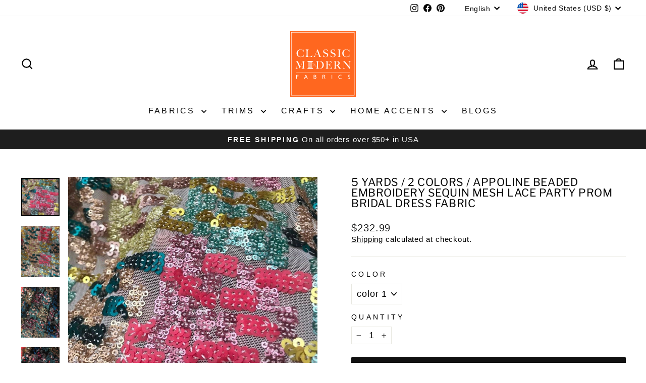

--- FILE ---
content_type: text/json
request_url: https://conf.config-security.com/model
body_size: 85
content:
{"title":"recommendation AI model (keras)","structure":"release_id=0x55:30:73:39:7c:27:4a:4e:6a:51:23:38:7b:7f:3f:6d:75:36:47:73:48:71:51:57:57:44:66:7b:3d;keras;ksv6cwklheixkcm3fbw12vln1rd1kx66fq6ugn1c6n4v18apsrghig71v29ha78n4z2lat20","weights":"../weights/55307339.h5","biases":"../biases/55307339.h5"}

--- FILE ---
content_type: image/svg+xml
request_url: https://classicmodernfabrics.com/cdn/shop/files/Classic_Modern_Fabrics_logo_3539bdd4-3468-4dc6-8825-2d2ec54ee9ba.svg?v=1680712534&width=130
body_size: 6679
content:
<?xml version="1.0" encoding="utf-8"?>
<!-- Generator: Adobe Illustrator 23.0.3, SVG Export Plug-In . SVG Version: 6.00 Build 0)  -->
<svg version="1.1" id="Layer_1" xmlns="http://www.w3.org/2000/svg" xmlns:xlink="http://www.w3.org/1999/xlink" x="0px" y="0px"
	 viewBox="0 0 512 512" style="enable-background:new 0 0 512 512;" xml:space="preserve">
<style type="text/css">
	.st0{fill:#FF671F;}
	.st1{fill:#FFFFFF;}
	.st2{clip-path:url(#SVGID_2_);fill:#FFFFFF;}
	.st3{clip-path:url(#SVGID_2_);fill:none;stroke:#FFFFFF;stroke-width:1.5;stroke-miterlimit:10;}
	.st4{clip-path:url(#SVGID_2_);fill:none;stroke:#FFFFFF;stroke-miterlimit:10;}
	.st5{clip-path:url(#SVGID_2_);fill:none;stroke:#FFFFFF;stroke-width:2.5;stroke-miterlimit:10;}
</style>
<rect class="st0" width="512" height="512"/>
<polygon class="st1" points="46.66,341.24 64.75,341.24 64.75,344.47 50.99,344.47 50.99,354.4 63.7,354.4 63.7,357.59 
	50.99,357.59 50.99,371.11 46.66,371.11 "/>
<g>
	<defs>
		<rect id="SVGID_1_" width="512" height="512"/>
	</defs>
	<clipPath id="SVGID_2_">
		<use xlink:href="#SVGID_1_"  style="overflow:visible;"/>
	</clipPath>
	<path class="st2" d="M116.65,361.71l-3.49,9.39h-4.49l11.41-29.87h5.23l11.46,29.87h-4.64l-3.59-9.39H116.65z M127.66,358.7
		l-3.29-8.6c-0.75-1.96-1.25-3.72-1.74-5.45h-0.1c-0.5,1.77-1.05,3.59-1.69,5.41l-3.29,8.64H127.66z"/>
	<path class="st2" d="M183.29,341.63c1.9-0.35,4.89-0.62,7.93-0.62c4.34,0,7.13,0.66,9.22,2.17c1.74,1.15,2.79,2.92,2.79,5.27
		c0,2.88-2.14,5.4-5.68,6.56v0.09c3.19,0.71,6.93,3.05,6.93,7.49c0,2.56-1.15,4.51-2.84,5.98c-2.34,1.9-6.13,2.79-11.61,2.79
		c-2.99,0-5.28-0.17-6.73-0.35V341.63z M187.62,353.86h3.94c4.58,0,7.27-2.12,7.27-5.01c0-3.5-2.99-4.88-7.38-4.88
		c-1.99,0-3.14,0.14-3.84,0.27V353.86z M187.62,368.18c0.85,0.13,2.1,0.18,3.64,0.18c4.48,0,8.62-1.46,8.62-5.8
		c0-4.08-3.94-5.76-8.67-5.76h-3.59V368.18z"/>
	<path class="st2" d="M252.31,341.63c2.19-0.4,5.33-0.62,8.32-0.62c4.64,0,7.62,0.75,9.72,2.43c1.69,1.33,2.64,3.37,2.64,5.67
		c0,3.94-2.79,6.56-6.33,7.62v0.14c2.59,0.79,4.14,2.92,4.93,6.02c1.1,4.17,1.9,7.05,2.59,8.2h-4.49c-0.55-0.85-1.3-3.41-2.24-7.14
		c-0.99-4.12-2.79-5.67-6.73-5.8h-4.09v12.94h-4.34V341.63z M256.64,355.24h4.44c4.63,0,7.58-2.26,7.58-5.67
		c0-3.85-3.14-5.54-7.73-5.58c-2.09,0-3.59,0.18-4.29,0.36V355.24z"/>
	<rect x="323.29" y="341.24" class="st2" width="4.34" height="29.87"/>
	<path class="st2" d="M400.7,370.13c-1.59,0.71-4.78,1.42-8.87,1.42c-9.47,0-16.59-5.32-16.59-15.11c0-9.35,7.13-15.69,17.54-15.69
		c4.18,0,6.83,0.8,7.98,1.33l-1.05,3.15c-1.64-0.71-3.99-1.24-6.78-1.24c-7.87,0-13.1,4.48-13.1,12.32
		c0,7.31,4.73,12.01,12.91,12.01c2.64,0,5.33-0.49,7.08-1.24L400.7,370.13z"/>
	<path class="st2" d="M449.7,366.41c1.94,1.06,4.79,1.95,7.77,1.95c4.43,0,7.03-2.08,7.03-5.1c0-2.79-1.79-4.39-6.33-5.94
		c-5.48-1.73-8.87-4.25-8.87-8.46c0-4.65,4.34-8.11,10.87-8.11c3.44,0,5.93,0.71,7.42,1.46l-1.19,3.15
		c-1.1-0.53-3.34-1.42-6.38-1.42c-4.59,0-6.33,2.44-6.33,4.48c0,2.79,2.05,4.17,6.68,5.76c5.68,1.95,8.57,4.39,8.57,8.77
		c0,4.61-3.84,8.6-11.76,8.6c-3.24,0-6.78-0.84-8.57-1.91L449.7,366.41z"/>
	<line class="st3" x1="47.75" y1="321.98" x2="467.39" y2="321.98"/>
	<path class="st2" d="M103.8,161.77c-0.69-2.59-1.71-5.02-3.08-7.29c-1.37-2.27-2.99-4.24-4.86-5.91c-1.87-1.67-3.98-3-6.32-3.97
		c-2.34-0.97-4.83-1.46-7.46-1.46c-3.63,0-6.87,0.84-9.72,2.51c-2.84,1.67-5.23,3.89-7.15,6.64c-1.92,2.76-3.4,5.87-4.42,9.36
		c-1.03,3.48-1.54,7.06-1.54,10.73c0,3.89,0.54,7.53,1.62,10.93c1.08,3.4,2.62,6.36,4.62,8.87c2,2.51,4.42,4.5,7.27,5.95
		c2.84,1.46,6,2.19,9.48,2.19c2.74,0,5.3-0.51,7.7-1.54c2.4-1.02,4.53-2.38,6.4-4.05c1.87-1.67,3.45-3.61,4.74-5.79
		c1.29-2.19,2.17-4.44,2.65-6.76h0.95l-0.24,17.82h-0.95c-0.63-0.92-1.29-1.76-1.98-2.51c-0.68-0.75-1.16-1.13-1.42-1.13
		c-0.11,0-0.58,0.28-1.42,0.85c-0.84,0.57-2.05,1.19-3.63,1.86c-1.58,0.68-3.5,1.27-5.76,1.78c-2.26,0.51-4.87,0.77-7.82,0.77
		c-4.9,0-9.32-0.71-13.27-2.15c-3.95-1.43-7.31-3.46-10.07-6.08c-2.76-2.62-4.89-5.75-6.36-9.39c-1.48-3.64-2.21-7.66-2.21-12.03
		c0-0.97,0.06-2.08,0.19-3.32c0.13-1.24,0.37-2.56,0.71-3.97c0.34-1.4,0.81-2.88,1.42-4.41c0.6-1.54,1.38-3.09,2.33-4.66
		c1.11-1.83,2.48-3.59,4.11-5.26c1.63-1.67,3.55-3.14,5.76-4.41c2.21-1.27,4.71-2.28,7.5-3.04c2.79-0.76,5.92-1.13,9.4-1.13
		c3.16,0,5.92,0.3,8.29,0.89c2.37,0.59,4.34,1.24,5.92,1.94c1.58,0.7,2.79,1.35,3.63,1.94c0.84,0.6,1.32,0.89,1.42,0.89
		c0.1,0,0.3-0.12,0.59-0.36c0.29-0.25,0.6-0.54,0.95-0.89c0.34-0.35,0.7-0.75,1.07-1.21c0.37-0.46,0.71-0.93,1.03-1.42h0.87v18.14
		L103.8,161.77z"/>
	<path class="st2" d="M460.77,161.77c-0.68-2.59-1.71-5.02-3.08-7.29c-1.37-2.27-2.99-4.24-4.86-5.91c-1.87-1.67-3.98-3-6.32-3.97
		c-2.35-0.97-4.84-1.46-7.47-1.46c-3.63,0-6.87,0.84-9.71,2.51c-2.84,1.67-5.23,3.89-7.15,6.64c-1.92,2.76-3.4,5.87-4.42,9.36
		c-1.03,3.48-1.54,7.06-1.54,10.73c0,3.89,0.54,7.53,1.62,10.93c1.08,3.4,2.62,6.36,4.62,8.87c2,2.51,4.42,4.5,7.26,5.95
		c2.84,1.46,6,2.19,9.48,2.19c2.73,0,5.3-0.51,7.7-1.54c2.39-1.02,4.52-2.38,6.4-4.05c1.87-1.67,3.45-3.61,4.74-5.79
		c1.29-2.19,2.17-4.44,2.65-6.76h0.95l-0.24,17.82h-0.95c-0.63-0.92-1.29-1.76-1.97-2.51c-0.69-0.75-1.16-1.13-1.42-1.13
		c-0.11,0-0.58,0.28-1.42,0.85c-0.85,0.57-2.06,1.19-3.64,1.86c-1.58,0.68-3.5,1.27-5.77,1.78c-2.26,0.51-4.87,0.77-7.82,0.77
		c-4.9,0-9.32-0.71-13.27-2.15c-3.95-1.43-7.3-3.46-10.07-6.08c-2.76-2.62-4.88-5.75-6.36-9.39c-1.47-3.64-2.21-7.66-2.21-12.03
		c0-0.97,0.06-2.08,0.2-3.32c0.13-1.24,0.37-2.56,0.71-3.97c0.34-1.4,0.81-2.88,1.42-4.41c0.61-1.54,1.38-3.09,2.33-4.66
		c1.11-1.83,2.48-3.59,4.11-5.26c1.64-1.67,3.56-3.14,5.77-4.41c2.21-1.27,4.71-2.28,7.5-3.04c2.79-0.76,5.92-1.13,9.4-1.13
		c3.16,0,5.92,0.3,8.29,0.89c2.37,0.59,4.34,1.24,5.93,1.94c1.58,0.7,2.79,1.35,3.63,1.94c0.84,0.6,1.32,0.89,1.42,0.89
		c0.11,0,0.3-0.12,0.59-0.36c0.29-0.25,0.61-0.54,0.95-0.89c0.34-0.35,0.7-0.75,1.07-1.21c0.37-0.46,0.71-0.93,1.03-1.42h0.87v18.14
		L460.77,161.77z"/>
	<path class="st2" d="M169.76,201.3h-50.7v-0.81c1.31-0.21,2.62-0.57,3.91-1.05c1.29-0.49,2.3-1.16,3.04-2.03
		c0.26-0.32,0.49-0.8,0.67-1.42c0.18-0.62,0.33-1.34,0.43-2.15c0.11-0.81,0.2-1.66,0.28-2.55c0.08-0.89,0.12-1.76,0.12-2.63
		c0-0.75,0.01-1.78,0.04-3.08c0.02-1.3,0.05-2.72,0.08-4.25c0.03-1.54,0.04-3.12,0.04-4.74v-4.7v-15.72v-2.83
		c0-0.97-0.04-1.87-0.12-2.71c-0.08-0.84-0.2-1.58-0.36-2.23c-0.16-0.65-0.39-1.16-0.71-1.54c-0.74-0.92-1.73-1.62-2.96-2.1
		c-1.24-0.48-2.54-0.81-3.91-0.97v-0.81h25.19v0.81c-0.68,0.11-1.5,0.27-2.45,0.49c-0.95,0.21-1.84,0.57-2.69,1.05
		c-0.84,0.49-1.57,1.18-2.17,2.07c-0.6,0.89-0.93,2.07-0.99,3.52c-0.05,1.89-0.09,3.62-0.12,5.19c-0.03,1.57-0.05,3.11-0.08,4.62
		c-0.03,1.51-0.04,3.08-0.04,4.7v5.43v5.02v4.29c0,1.41,0.01,2.85,0.04,4.34c0.03,1.49,0.04,3.15,0.04,4.98
		c0.05,1.73,0.12,3.38,0.2,4.94c0.08,1.57,0.35,2.73,0.83,3.48c0.21,0.27,0.63,0.54,1.26,0.81c0.63,0.27,1.39,0.49,2.29,0.69
		c0.89,0.19,1.87,0.35,2.92,0.49c1.05,0.14,2.1,0.2,3.16,0.2c0.42,0,1.09-0.01,2.01-0.04c0.92-0.02,1.94-0.08,3.04-0.16
		c1.11-0.08,2.24-0.2,3.4-0.36c1.16-0.16,2.19-0.38,3.08-0.65c2.11-0.59,3.86-1.38,5.25-2.35c1.39-0.97,2.59-2.09,3.59-3.36
		c1-1.27,1.84-2.65,2.53-4.13c0.68-1.48,1.34-3.04,1.97-4.66l0.79,0.24L169.76,201.3z"/>
	<path class="st2" d="M219.71,201.3v-0.81c0.16,0,0.54-0.06,1.15-0.16c0.6-0.11,1.23-0.3,1.89-0.57c0.66-0.27,1.24-0.65,1.74-1.13
		c0.5-0.49,0.75-1.1,0.75-1.87c0-0.48-0.15-1.28-0.44-2.39c-0.29-1.11-0.7-2.45-1.22-4.05c-0.53-1.59-1.13-3.36-1.82-5.3
		c-0.69-1.94-1.42-3.97-2.21-6.08h-21.01c-0.79,2.05-1.55,4.01-2.29,5.88c-0.74,1.86-1.47,3.74-2.21,5.63
		c-1.1,2.92-1.66,4.97-1.66,6.16c0,0.7,0.21,1.28,0.63,1.74c0.42,0.46,0.96,0.84,1.62,1.13c0.66,0.3,1.37,0.51,2.13,0.65
		c0.76,0.14,1.49,0.26,2.17,0.37v0.81h-16.82v-0.89c1.37-0.16,2.54-0.54,3.51-1.13c0.97-0.59,1.54-1,1.7-1.21
		c0.37-0.38,0.97-1.27,1.82-2.67c0.84-1.4,1.87-3.48,3.08-6.24c1.11-2.54,2.34-5.43,3.71-8.66c1.37-3.24,2.78-6.58,4.23-10
		c1.45-3.43,2.88-6.89,4.3-10.37c1.42-3.48,2.77-6.74,4.03-9.76l-0.79-1.78c0.95-0.43,1.8-0.94,2.57-1.54
		c0.76-0.59,1.43-1.21,2.01-1.86c0.58-0.65,1.07-1.27,1.46-1.87c0.39-0.59,0.7-1.08,0.91-1.46h0.63c1.63,4.48,3.18,8.74,4.66,12.76
		c1.47,4.03,2.88,7.9,4.22,11.62c1.34,3.73,2.65,7.33,3.91,10.82c1.26,3.48,2.53,6.92,3.79,10.33c0.58,1.67,1.12,3.07,1.62,4.17
		c0.5,1.11,1.07,2.36,1.7,3.77c0.1,0.22,0.34,0.59,0.71,1.13c0.37,0.54,0.86,1.09,1.46,1.66c0.61,0.57,1.36,1.07,2.25,1.5
		c0.89,0.43,1.95,0.68,3.16,0.73v0.97H219.71z M209.36,152.21c-0.32,0.7-0.78,1.81-1.38,3.32c-0.61,1.51-1.36,3.35-2.25,5.51
		c-0.9,2.16-1.88,4.61-2.96,7.34c-1.08,2.73-2.25,5.68-3.52,8.87h19.67c-0.9-2.43-1.81-4.86-2.73-7.29
		c-0.92-2.43-1.82-4.76-2.69-7.01c-0.87-2.24-1.66-4.29-2.37-6.15C210.43,154.93,209.84,153.4,209.36,152.21"/>
	<path class="st2" d="M295.13,192.31c-1.03,2.06-2.45,3.81-4.27,5.27c-1.82,1.46-3.99,2.54-6.52,3.24c-2.52,0.7-5.29,1.05-8.29,1.05
		c-2.58,0-4.79-0.16-6.63-0.49c-1.84-0.32-3.37-0.71-4.58-1.17c-1.21-0.46-2.12-0.88-2.72-1.26c-0.61-0.38-0.99-0.57-1.15-0.57
		c-0.16,0-0.5,0.32-1.03,0.97c-0.53,0.65-1,1.27-1.42,1.86h-0.71l-0.24-16.12h0.79c0.47,1.46,1.08,2.88,1.82,4.25
		c0.74,1.38,1.54,2.67,2.41,3.89c0.87,1.22,1.79,2.28,2.77,3.2c0.97,0.92,1.91,1.62,2.8,2.11c0.89,0.48,2.08,0.97,3.55,1.46
		c1.47,0.48,2.9,0.73,4.27,0.73c3.89,0,7.05-1.1,9.48-3.28c2.42-2.19,3.63-5.14,3.63-8.87c0-1.51-0.24-2.83-0.71-3.97
		c-0.47-1.13-1.12-2.12-1.93-2.95c-0.82-0.84-1.78-1.56-2.88-2.15c-1.11-0.59-2.29-1.14-3.56-1.62c-1.26-0.49-2.37-0.89-3.31-1.21
		c-0.95-0.32-1.83-0.64-2.65-0.93c-0.82-0.3-1.66-0.59-2.53-0.89c-0.87-0.3-1.91-0.69-3.12-1.17c-1.37-0.54-2.68-1.28-3.95-2.23
		c-1.26-0.94-2.37-2.05-3.31-3.32c-0.95-1.26-1.71-2.67-2.29-4.21c-0.58-1.54-0.87-3.17-0.87-4.9c0-2.92,0.52-5.43,1.56-7.53
		c1.04-2.11,2.43-3.86,4.18-5.27c1.75-1.4,3.77-2.44,6.06-3.12c2.29-0.67,4.7-1.01,7.23-1.01c2.37,0,4.4,0.2,6.08,0.61
		c1.68,0.41,3.07,0.85,4.15,1.34c1.08,0.49,1.89,0.93,2.45,1.34c0.55,0.4,0.86,0.61,0.91,0.61c0.16,0,0.48-0.32,0.99-0.97
		c0.5-0.65,0.96-1.3,1.38-1.94h0.87v14.98h-0.87c-0.63-1.78-1.45-3.55-2.45-5.3c-1-1.75-2.16-3.32-3.48-4.7
		c-1.32-1.38-2.82-2.5-4.5-3.36c-1.68-0.86-3.55-1.3-5.6-1.3c-1.63,0-3.18,0.24-4.62,0.73c-1.45,0.49-2.71,1.21-3.79,2.19
		c-1.08,0.97-1.92,2.17-2.53,3.6c-0.61,1.43-0.91,3.07-0.91,4.9c0,2.86,0.84,5.15,2.52,6.88c1.68,1.73,3.86,3.11,6.54,4.13
		c1.05,0.43,2.03,0.81,2.95,1.14c0.92,0.32,1.82,0.63,2.72,0.93c0.89,0.3,1.8,0.61,2.72,0.93c0.92,0.32,1.88,0.67,2.88,1.05
		c3.58,1.35,6.34,3.31,8.31,5.87c1.97,2.56,2.95,5.76,2.95,9.6C296.67,187.93,296.15,190.26,295.13,192.31"/>
	<path class="st2" d="M352.2,192.31c-1.03,2.06-2.45,3.81-4.27,5.27c-1.82,1.46-3.99,2.54-6.52,3.24c-2.53,0.7-5.29,1.05-8.29,1.05
		c-2.58,0-4.79-0.16-6.63-0.49c-1.84-0.32-3.37-0.71-4.58-1.17c-1.21-0.46-2.12-0.88-2.72-1.26c-0.6-0.38-0.99-0.57-1.14-0.57
		s-0.5,0.32-1.03,0.97c-0.53,0.65-1,1.27-1.42,1.86h-0.71l-0.24-16.12h0.79c0.48,1.46,1.08,2.88,1.82,4.25
		c0.73,1.38,1.54,2.67,2.41,3.89c0.87,1.22,1.79,2.28,2.76,3.2c0.97,0.92,1.91,1.62,2.81,2.11c0.9,0.48,2.08,0.97,3.55,1.46
		c1.47,0.48,2.9,0.73,4.26,0.73c3.9,0,7.06-1.1,9.48-3.28c2.42-2.19,3.63-5.14,3.63-8.87c0-1.51-0.24-2.83-0.71-3.97
		c-0.47-1.13-1.12-2.12-1.94-2.95c-0.82-0.84-1.78-1.56-2.88-2.15c-1.11-0.59-2.29-1.14-3.56-1.62c-1.26-0.49-2.37-0.89-3.31-1.21
		c-0.95-0.32-1.83-0.64-2.65-0.93c-0.82-0.3-1.66-0.59-2.53-0.89c-0.87-0.3-1.91-0.69-3.12-1.17c-1.37-0.54-2.69-1.28-3.95-2.23
		c-1.26-0.94-2.37-2.05-3.31-3.32c-0.95-1.26-1.71-2.67-2.29-4.21c-0.58-1.54-0.87-3.17-0.87-4.9c0-2.92,0.52-5.43,1.56-7.53
		c1.04-2.11,2.44-3.86,4.19-5.27c1.75-1.4,3.77-2.44,6.06-3.12c2.29-0.67,4.7-1.01,7.23-1.01c2.37,0,4.4,0.2,6.08,0.61
		c1.68,0.41,3.07,0.85,4.15,1.34c1.08,0.49,1.9,0.93,2.45,1.34c0.55,0.4,0.86,0.61,0.91,0.61c0.16,0,0.49-0.32,0.99-0.97
		c0.5-0.65,0.96-1.3,1.38-1.94h0.87v14.98h-0.87c-0.63-1.78-1.45-3.55-2.45-5.3c-1-1.75-2.16-3.32-3.48-4.7
		c-1.32-1.38-2.82-2.5-4.5-3.36c-1.69-0.86-3.56-1.3-5.6-1.3c-1.64,0-3.18,0.24-4.62,0.73c-1.45,0.49-2.71,1.21-3.79,2.19
		c-1.08,0.97-1.92,2.17-2.53,3.6c-0.61,1.43-0.91,3.07-0.91,4.9c0,2.86,0.84,5.15,2.52,6.88c1.68,1.73,3.86,3.11,6.54,4.13
		c1.05,0.43,2.03,0.81,2.96,1.14c0.92,0.32,1.82,0.63,2.72,0.93c0.89,0.3,1.8,0.61,2.72,0.93c0.92,0.32,1.88,0.67,2.87,1.05
		c3.57,1.35,6.34,3.31,8.31,5.87c1.97,2.56,2.95,5.76,2.95,9.6C353.73,187.93,353.22,190.26,352.2,192.31"/>
	<path class="st2" d="M370.37,201.3v-0.81c1.32-0.21,2.54-0.57,3.68-1.05c1.13-0.49,2.09-1.19,2.88-2.11
		c0.27-0.33,0.46-0.78,0.59-1.38c0.13-0.59,0.24-1.29,0.32-2.11c0.08-0.81,0.13-1.66,0.16-2.55c0.03-0.89,0.04-1.76,0.04-2.63
		c0-0.75,0.01-1.78,0.04-3.08c0.03-1.3,0.05-2.72,0.08-4.25c0.03-1.54,0.04-3.12,0.04-4.74v-4.7V156.1v-2.92
		c0-0.97-0.04-1.87-0.12-2.71c-0.08-0.84-0.19-1.59-0.36-2.27c-0.16-0.67-0.39-1.2-0.71-1.58c-0.74-0.92-1.65-1.58-2.73-1.99
		c-1.08-0.4-2.3-0.69-3.67-0.85v-0.81h23.61v0.81c-1.11,0.16-2.29,0.46-3.55,0.89c-1.26,0.43-2.24,1.3-2.92,2.59
		c-0.47,0.92-0.72,2.08-0.75,3.48c-0.03,1.41-0.06,2.73-0.11,3.97c0,1.35-0.01,2.68-0.04,4.01c-0.02,1.33-0.04,2.66-0.04,4.01v4.21
		v4.61v18.31c0,1.57,0.03,3.08,0.08,4.53c0.05,1.46,0.29,2.49,0.71,3.08c0.63,0.92,1.63,1.62,3.01,2.1
		c1.36,0.49,2.61,0.79,3.71,0.89v0.81H370.37z"/>
	<path class="st2" d="M88.05,292.56v-0.89c2.26-0.11,4.16-0.59,5.68-1.45c1.53-0.87,2.55-1.87,3.08-3c0.31-0.7,0.55-1.58,0.71-2.63
		c0.16-1.06,0.26-2.12,0.32-3.2c0.11-3.56,0.16-6.96,0.16-10.2v-10.05v-22.92c-1.74,3.99-3.33,7.67-4.78,11.01
		c-1.45,3.35-2.88,6.61-4.31,9.8c-1.42,3.19-2.85,6.44-4.3,9.76c-1.45,3.32-3.04,6.98-4.78,10.97c-0.26,0.54-0.63,1.39-1.1,2.55
		c-0.48,1.16-0.95,2.35-1.42,3.57c-0.48,1.21-0.92,2.32-1.34,3.32c-0.42,1-0.68,1.66-0.79,1.98H74.7
		c-1.69-3.99-3.36-7.96-5.01-11.91c-1.66-3.94-3.28-7.73-4.86-11.38c-1.58-3.64-3.06-7.06-4.43-10.25c-1.37-3.18-2.6-6.02-3.71-8.5
		c-1.1-2.49-2.01-4.56-2.72-6.24c-0.71-1.67-1.2-2.81-1.46-3.4c0,3.56-0.01,6.71-0.04,9.44c-0.02,2.73-0.05,5.43-0.08,8.1
		c-0.03,2.67-0.04,5.5-0.04,8.47v10.37c0,2.54,0.08,4.73,0.24,6.6c0.16,1.86,0.55,3.43,1.18,4.7c0.63,1.27,1.59,2.27,2.89,3
		c1.29,0.73,3.06,1.26,5.32,1.57v0.81H41.37v-0.81c1.84-0.37,3.34-0.93,4.5-1.66c1.16-0.73,2.08-1.74,2.77-3.03
		c0.68-1.3,1.18-2.9,1.5-4.82c0.31-1.92,0.5-4.25,0.55-7.01c0.11-2.32,0.18-5.06,0.24-8.22c0.05-3.16,0.08-6.55,0.08-10.16v-3.96
		v-3.08v-3.16c0-1.08-0.03-2.4-0.08-3.97c-0.05-1.51-0.37-2.74-0.95-3.69c-0.58-0.94-1.26-1.69-2.05-2.23
		c-0.79-0.54-1.63-0.93-2.53-1.18c-0.9-0.24-1.66-0.42-2.29-0.53v-0.81h16.82l18.87,44.06c2.32-5.13,4.58-10.23,6.79-15.31
		c2.21-5.07,4.2-9.67,5.96-13.77c1.76-4.1,3.21-7.52,4.34-10.25c1.13-2.73,1.78-4.31,1.93-4.74h16.82v0.81
		c-2.16,0.05-3.8,0.51-4.94,1.38c-1.13,0.86-1.91,1.89-2.33,3.08c-0.32,0.92-0.53,2.35-0.63,4.29c-0.11,1.95-0.19,3.86-0.24,5.75
		c-0.06,2.59-0.08,5.1-0.08,7.53v7.37v8.75c0,2.86,0.02,5.88,0.08,9.07c0,1.03,0.07,2.06,0.2,3.12c0.13,1.05,0.35,1.87,0.67,2.47
		c0.05,0.11,0.25,0.36,0.59,0.77c0.34,0.4,0.83,0.84,1.46,1.3c0.63,0.46,1.42,0.86,2.37,1.21c0.94,0.35,2.05,0.55,3.32,0.6v0.81
		H88.05z"/>
	<path class="st2" d="M260.49,273.28c-0.95,3.08-2.24,5.73-3.87,7.94c-1.63,2.22-3.53,4.05-5.69,5.51
		c-2.16,1.46-4.45,2.62-6.87,3.49c-2.42,0.86-4.92,1.47-7.51,1.82c-2.58,0.35-5.08,0.53-7.5,0.53h-28.83v-0.81
		c1.31-0.16,2.59-0.51,3.83-1.05c1.23-0.54,2.17-1.19,2.81-1.95c0.26-0.27,0.46-0.73,0.59-1.38c0.13-0.65,0.25-1.38,0.36-2.19
		c0.1-0.81,0.18-1.67,0.23-2.59c0.05-0.92,0.08-1.81,0.08-2.67c0-0.75,0.01-1.78,0.04-3.08c0.02-1.3,0.05-2.71,0.08-4.25
		c0.02-1.54,0.04-3.12,0.04-4.74v-4.7v-15.79v-2.92c0-0.97-0.04-1.88-0.12-2.71c-0.08-0.84-0.2-1.59-0.35-2.27
		c-0.16-0.67-0.4-1.2-0.71-1.58c-0.79-0.97-1.74-1.65-2.84-2.02c-1.11-0.38-2.35-0.65-3.71-0.81v-0.81c2.21,0,5.4-0.01,9.56-0.04
		s9.19-0.04,15.09-0.04h5.05c1.74,0,3.47,0.08,5.21,0.24c1.74,0.16,3.48,0.43,5.21,0.81c1.74,0.38,3.45,0.94,5.13,1.7
		c2.21,0.97,4.29,2.22,6.24,3.72c1.95,1.51,3.65,3.31,5.09,5.39c1.45,2.08,2.61,4.48,3.48,7.21c0.87,2.72,1.3,5.84,1.3,9.35
		C261.92,266.64,261.44,270.2,260.49,273.28 M250.78,253.6c-0.95-2.97-2.27-5.65-3.95-8.06c-1.69-2.4-3.68-4.44-6-6.11
		c-2.32-1.67-4.85-2.75-7.58-3.24c-1.05-0.21-2.21-0.39-3.48-0.52c-1.26-0.14-2.81-0.21-4.66-0.21c-0.63,0-1.32,0.02-2.05,0.04
		c-0.74,0.03-1.46,0.08-2.17,0.17c-0.71,0.08-1.37,0.15-1.97,0.2c-0.61,0.05-1.09,0.14-1.46,0.24c-0.26,2.65-0.42,6.29-0.47,10.94
		c-0.05,4.64-0.08,10.18-0.08,16.6v9.48c0,2.81,0.02,5.1,0.08,6.88c0,0.76,0.04,1.58,0.12,2.47c0.08,0.89,0.17,1.76,0.28,2.59
		c0.1,0.84,0.28,1.59,0.51,2.27c0.24,0.67,0.51,1.18,0.83,1.5c1.06,1.08,2.38,1.77,3.99,2.06c1.61,0.3,3.12,0.45,4.54,0.45
		c1.32,0,2.67-0.07,4.07-0.2c1.4-0.14,2.7-0.39,3.91-0.77c5.69-1.67,9.94-4.92,12.76-9.76c2.82-4.83,4.22-10.79,4.22-17.86
		C252.2,259.62,251.73,256.57,250.78,253.6"/>
	<path class="st2" d="M323.62,292.56h-48.34v-0.81c1.32-0.21,2.54-0.56,3.68-1.04c1.13-0.49,2.06-1.17,2.8-2.03
		c0.26-0.33,0.48-0.8,0.63-1.42c0.16-0.62,0.3-1.34,0.43-2.15c0.13-0.81,0.22-1.66,0.28-2.55c0.05-0.89,0.08-1.77,0.08-2.63
		c0-0.75,0.01-1.78,0.04-3.08c0.02-1.3,0.05-2.71,0.08-4.25c0.02-1.54,0.04-3.12,0.04-4.74v-4.7v-15.79c0-0.97-0.02-1.97-0.04-3
		c-0.03-1.03-0.08-2-0.16-2.92c-0.08-0.92-0.21-1.74-0.39-2.47c-0.19-0.73-0.43-1.26-0.75-1.58c-0.79-0.86-1.63-1.42-2.53-1.66
		c-0.89-0.25-2.05-0.47-3.47-0.69v-0.81h43.6l5.37,13.36l-0.79,0.41c-4.27-5.45-8.27-9.12-12.01-11.01
		c-0.89-0.43-2.56-0.81-4.97-1.14c-2.43-0.33-5.37-0.49-8.85-0.49c-1.11,0-2.25,0.04-3.43,0.12c-1.19,0.08-2.04,0.18-2.57,0.28
		c-0.11,0.87-0.2,2.65-0.28,5.35c-0.08,2.7-0.12,5.83-0.12,9.4v5.18c0,1.4,0.01,2.55,0.04,3.45c0.03,0.89,0.04,1.58,0.04,2.06v0.89
		h1.58c0.79,0,1.7-0.03,2.73-0.08c1.02-0.05,2.05-0.12,3.08-0.2c1.03-0.08,1.88-0.2,2.57-0.36c1.58-0.38,2.9-0.9,3.95-1.54
		c1.05-0.65,1.91-1.43,2.57-2.35c0.66-0.92,1.18-1.98,1.58-3.2c0.39-1.22,0.75-2.58,1.07-4.09h0.95v25.51h-0.95
		c-0.42-1.73-1.07-3.5-1.94-5.34c-0.87-1.84-1.78-3.22-2.72-4.13c-0.84-0.75-1.85-1.38-3.04-1.86c-1.18-0.48-2.57-0.78-4.15-0.89
		c-0.79-0.06-1.45-0.09-1.97-0.12c-0.53-0.03-1.05-0.04-1.58-0.04h-1.58h-2.05c-0.11,0.76-0.16,1.87-0.16,3.32v4.54v2.43v2.76
		c0,0.86,0.01,1.69,0.04,2.47c0.03,0.78,0.04,1.45,0.04,1.99c0.05,1.73,0.14,3.36,0.28,4.9c0.13,1.54,0.43,2.69,0.91,3.45
		c0.47,0.76,1.61,1.29,3.39,1.62c1.79,0.32,3.74,0.49,5.85,0.49c0.89,0,2.04-0.03,3.44-0.08c1.39-0.05,2.85-0.19,4.38-0.4
		c1.68-0.21,3.24-0.64,4.66-1.26c1.42-0.62,2.79-1.5,4.1-2.63c1.32-1.14,2.59-2.52,3.83-4.17c1.24-1.64,2.51-3.63,3.83-5.95
		l0.87,0.24L323.62,292.56z"/>
	<path class="st2" d="M382.71,292.56c-0.47-0.49-0.82-0.85-1.03-1.09c-0.21-0.24-0.45-0.53-0.71-0.85c-0.26-0.32-0.59-0.8-0.98-1.41
		c-0.4-0.62-1.02-1.55-1.86-2.8c-1-1.51-1.88-2.88-2.64-4.09c-0.77-1.21-1.54-2.42-2.33-3.6c-0.79-1.19-1.65-2.39-2.57-3.6
		c-0.92-1.22-2.01-2.58-3.28-4.09c-1.05-1.24-2.2-2.4-3.43-3.49c-1.24-1.08-2.54-1.76-3.91-2.02c-1-0.21-1.77-0.33-2.29-0.33
		c-0.47,0-1.08-0.03-1.82-0.08v9.15c0,2.59,0.03,4.78,0.08,6.56c0.05,1.73,0.1,3.21,0.16,4.45c0.05,1.24,0.34,2.27,0.87,3.08
		c0.42,0.71,1.24,1.42,2.45,2.15c1.21,0.73,2.9,1.15,5.05,1.25v0.81h-25.27v-0.81c1.32-0.21,2.58-0.53,3.8-0.97
		c1.21-0.43,2.15-1.08,2.84-1.94c0.27-0.32,0.48-0.81,0.63-1.46c0.16-0.65,0.28-1.38,0.35-2.19c0.08-0.81,0.15-1.67,0.2-2.59
		c0.05-0.92,0.08-1.81,0.08-2.67c0-0.75,0.01-1.78,0.04-3.08c0.03-1.3,0.05-2.71,0.08-4.25c0.02-1.54,0.04-3.12,0.04-4.74v-4.7
		v-15.79c0-0.97-0.02-1.95-0.04-2.96c-0.02-1-0.08-1.94-0.16-2.83c-0.08-0.89-0.21-1.7-0.39-2.43c-0.18-0.73-0.43-1.25-0.75-1.58
		c-0.79-0.86-1.67-1.44-2.65-1.74c-0.97-0.29-2.17-0.55-3.59-0.77v-0.81h3.24c1.79,0,3.82-0.02,6.08-0.04
		c2.26-0.03,4.53-0.04,6.79-0.04h5.53c3.52,0,6.66,0.11,9.4,0.33c2.73,0.21,5.24,0.95,7.5,2.19c2.32,1.24,4.18,2.93,5.61,5.06
		c1.42,2.13,2.13,4.82,2.13,8.06c0,1.99-0.36,3.79-1.06,5.38c-0.71,1.6-1.66,3-2.85,4.21c-1.18,1.22-2.56,2.26-4.14,3.12
		c-1.58,0.86-3.24,1.59-4.98,2.19v0.24c0.89,0.48,1.77,1.19,2.61,2.11c0.84,0.92,1.66,1.94,2.45,3.08c1.37,2.06,2.86,4.27,4.46,6.64
		c1.61,2.38,3.04,4.48,4.3,6.31c1.95,2.81,3.84,4.86,5.69,6.16c1.84,1.29,4,2.13,6.48,2.5v0.81H382.71z M374.89,242.1
		c-1.32-2.11-3.24-3.78-5.76-5.03c-1.27-0.59-2.59-1.02-3.99-1.3c-1.4-0.27-2.86-0.4-4.39-0.4c-1.1,0-2,0.03-2.68,0.08
		c-0.69,0.06-1.22,0.11-1.58,0.16c-0.05,0.32-0.11,0.61-0.16,0.85c-0.05,0.24-0.09,0.55-0.12,0.93c-0.02,0.38-0.05,0.91-0.08,1.58
		c-0.03,0.67-0.07,1.63-0.12,2.88c-0.05,1.89-0.09,4.02-0.12,6.4c-0.03,2.38-0.04,4.67-0.04,6.88v5.83v3.08
		c2.16,0,4.17-0.09,6.04-0.28c1.87-0.19,3.67-0.58,5.41-1.17c1.69-0.54,3.13-1.27,4.35-2.19c1.21-0.92,2.2-1.96,2.96-3.12
		c0.76-1.16,1.33-2.42,1.7-3.77c0.37-1.35,0.55-2.75,0.55-4.21C376.86,246.61,376.2,244.2,374.89,242.1"/>
	<path class="st2" d="M469.07,236.59c-1.18,0.75-2.09,1.91-2.73,3.49c-0.37,0.8-0.6,2.3-0.71,4.49c-0.11,2.19-0.21,4.53-0.32,7.01
		c-0.11,2.32-0.2,5.06-0.28,8.22c-0.08,3.16-0.12,6.55-0.12,10.16v5.19c0,1.89,0.01,3.82,0.04,5.79c0.03,1.97,0.04,3.93,0.04,5.87
		v5.26c0,0.22-0.07,0.39-0.2,0.53c-0.13,0.13-0.33,0.2-0.59,0.2c-0.42,0-0.89-0.27-1.42-0.81c-4.48-5.29-8.56-10.15-12.24-14.58
		c-3.69-4.43-7.2-8.66-10.55-12.68c-3.34-4.02-6.62-7.95-9.83-11.78c-3.21-3.84-6.61-7.8-10.19-11.91v34.18
		c0,2.76,0.07,5.24,0.2,7.45c0.13,2.21,0.46,3.86,0.98,4.94c0.58,1.24,1.49,2.17,2.73,2.79c1.24,0.62,2.94,1.07,5.09,1.33v0.81
		h-19.43v-0.81c1.26-0.16,2.53-0.49,3.79-1.01c1.27-0.51,2.27-1.36,3-2.55c0.74-1.13,1.21-2.8,1.42-5.02
		c0.21-2.21,0.37-4.86,0.47-7.94c0.11-2.32,0.18-5.06,0.24-8.22c0.05-3.16,0.08-6.55,0.08-10.16v-3.89v-3v-2.99
		c0-1.08-0.03-2.4-0.08-3.97c-0.16-1.57-0.53-2.85-1.1-3.85c-0.58-1-1.26-1.78-2.06-2.35c-0.79-0.56-1.65-0.97-2.57-1.21
		c-0.92-0.24-1.8-0.42-2.64-0.53v-0.81h16.03l37.44,44.87v-27.54c0-2.16-0.03-4.23-0.08-6.19c-0.05-1.97-0.29-3.53-0.71-4.66
		c-0.52-1.51-1.46-2.74-2.8-3.69c-1.34-0.94-3.28-1.6-5.81-1.98v-0.81h19.59v0.81C471.82,235.32,470.25,235.84,469.07,236.59"/>
	<path class="st2" d="M178,233.32h-42.94c-0.14,0-0.25,0.13-0.25,0.3v4.71c0,0.17,0.11,0.3,0.25,0.3h3.11l2.93,2.87
		c0,0.14,0.11,0.26,0.25,0.26h30.35c0.14,0,0.25-0.11,0.25-0.26l2.94-2.87H178c0.14,0,0.25-0.13,0.25-0.3v-4.71
		C178.25,233.46,178.14,233.32,178,233.32"/>
	<path class="st2" d="M135.06,293.32H178c0.14,0,0.25-0.13,0.25-0.3v-4.71c0-0.17-0.11-0.3-0.25-0.3h-3.11l-2.94-2.87
		c0-0.14-0.11-0.26-0.25-0.26h-30.35c-0.14,0-0.25,0.12-0.25,0.26l-2.93,2.87h-3.11c-0.14,0-0.25,0.14-0.25,0.3v4.71
		C134.81,293.18,134.92,293.32,135.06,293.32"/>
	<polygon class="st2" points="171.1,244.27 171.1,242.94 141.96,253.67 141.96,254.99 	"/>
	<polygon class="st2" points="141.96,257.9 171.1,247.18 171.1,245.85 141.96,256.57 	"/>
	<polygon class="st2" points="141.96,260.81 171.1,250.08 171.1,248.75 141.96,259.48 	"/>
	<polygon class="st2" points="141.96,263.72 171.1,253 171.1,251.66 141.96,262.39 	"/>
	<polygon class="st2" points="141.96,266.62 171.1,255.9 171.1,254.57 141.96,265.29 	"/>
	<polygon class="st2" points="141.96,269.53 171.1,258.8 171.1,257.48 141.96,268.2 	"/>
	<polygon class="st2" points="141.96,272.44 171.1,261.71 171.1,260.38 141.96,271.11 	"/>
	<polygon class="st2" points="141.96,275.34 171.1,264.62 171.1,263.3 141.96,274.02 	"/>
	<polygon class="st2" points="141.96,278.25 171.1,267.53 171.1,266.2 141.96,276.92 	"/>
	<polygon class="st2" points="141.96,281.16 171.1,270.44 171.1,269.1 141.96,279.83 	"/>
	<polygon class="st2" points="141.96,282.74 141.96,284.07 171.1,273.34 171.1,272.01 	"/>
	<polygon class="st2" points="171.1,243.45 167.54,242.24 163.73,242.24 169.85,244.33 171.1,243.88 	"/>
	<polygon class="st2" points="159.21,242.24 155.41,242.24 165.78,245.78 167.64,245.11 	"/>
	<polygon class="st2" points="150.88,242.24 147.08,242.24 161.71,247.23 163.57,246.57 	"/>
	<polygon class="st2" points="142.56,242.24 141.96,242.4 141.96,243.33 157.63,248.68 159.5,248.02 	"/>
	<polygon class="st2" points="141.96,244.88 141.96,246.17 153.56,250.13 155.43,249.47 	"/>
	<polygon class="st2" points="141.96,247.72 141.96,249.01 149.5,251.58 151.36,250.92 	"/>
	<polygon class="st2" points="141.96,250.56 141.96,251.85 145.42,253.03 147.29,252.37 	"/>
	<polygon class="st2" points="141.96,253.39 141.96,254.27 143.21,253.82 	"/>
	<polygon class="st2" points="171.1,273.14 171.1,272.95 170.82,273.05 	"/>
	<polygon class="st2" points="171.1,275.92 171.1,274.62 168.67,273.8 166.79,274.45 	"/>
	<polygon class="st2" points="171.1,278.76 171.1,277.46 164.56,275.23 162.68,275.89 	"/>
	<polygon class="st2" points="171.1,281.6 171.1,280.3 160.45,276.67 158.58,277.33 	"/>
	<polygon class="st2" points="170.83,284.34 171.1,284.11 171.1,283.14 156.34,278.11 154.46,278.76 	"/>
	<polygon class="st2" points="162.5,284.34 166.31,284.34 152.23,279.55 150.35,280.21 	"/>
	<polygon class="st2" points="154.17,284.34 157.98,284.34 148.12,280.98 146.24,281.64 	"/>
	<polygon class="st2" points="145.85,284.34 149.65,284.34 144.01,282.42 142.12,283.08 	"/>
	<path class="st4" d="M170.2,255.56c0,0,10.61-4.26,17.04-1.56c6.43,2.7,4.89,9.62,2.56,12.97c-1.73,2.49-4.95,3.06-6.59,2.06
		c-3.85-2.36-1.85-9.7,5.49-9.65c7.33,0.05,15.49,6.76,7.91,19.36"/>
	<rect x="9.72" y="9.99" class="st5" width="490.67" height="490.67"/>
</g>
</svg>


--- FILE ---
content_type: image/svg+xml
request_url: https://classicmodernfabrics.com/cdn/shop/files/Classic_Modern_Fabrics_logo_3539bdd4-3468-4dc6-8825-2d2ec54ee9ba.svg?v=1680712534&width=100
body_size: 6613
content:
<?xml version="1.0" encoding="utf-8"?>
<!-- Generator: Adobe Illustrator 23.0.3, SVG Export Plug-In . SVG Version: 6.00 Build 0)  -->
<svg version="1.1" id="Layer_1" xmlns="http://www.w3.org/2000/svg" xmlns:xlink="http://www.w3.org/1999/xlink" x="0px" y="0px"
	 viewBox="0 0 512 512" style="enable-background:new 0 0 512 512;" xml:space="preserve">
<style type="text/css">
	.st0{fill:#FF671F;}
	.st1{fill:#FFFFFF;}
	.st2{clip-path:url(#SVGID_2_);fill:#FFFFFF;}
	.st3{clip-path:url(#SVGID_2_);fill:none;stroke:#FFFFFF;stroke-width:1.5;stroke-miterlimit:10;}
	.st4{clip-path:url(#SVGID_2_);fill:none;stroke:#FFFFFF;stroke-miterlimit:10;}
	.st5{clip-path:url(#SVGID_2_);fill:none;stroke:#FFFFFF;stroke-width:2.5;stroke-miterlimit:10;}
</style>
<rect class="st0" width="512" height="512"/>
<polygon class="st1" points="46.66,341.24 64.75,341.24 64.75,344.47 50.99,344.47 50.99,354.4 63.7,354.4 63.7,357.59 
	50.99,357.59 50.99,371.11 46.66,371.11 "/>
<g>
	<defs>
		<rect id="SVGID_1_" width="512" height="512"/>
	</defs>
	<clipPath id="SVGID_2_">
		<use xlink:href="#SVGID_1_"  style="overflow:visible;"/>
	</clipPath>
	<path class="st2" d="M116.65,361.71l-3.49,9.39h-4.49l11.41-29.87h5.23l11.46,29.87h-4.64l-3.59-9.39H116.65z M127.66,358.7
		l-3.29-8.6c-0.75-1.96-1.25-3.72-1.74-5.45h-0.1c-0.5,1.77-1.05,3.59-1.69,5.41l-3.29,8.64H127.66z"/>
	<path class="st2" d="M183.29,341.63c1.9-0.35,4.89-0.62,7.93-0.62c4.34,0,7.13,0.66,9.22,2.17c1.74,1.15,2.79,2.92,2.79,5.27
		c0,2.88-2.14,5.4-5.68,6.56v0.09c3.19,0.71,6.93,3.05,6.93,7.49c0,2.56-1.15,4.51-2.84,5.98c-2.34,1.9-6.13,2.79-11.61,2.79
		c-2.99,0-5.28-0.17-6.73-0.35V341.63z M187.62,353.86h3.94c4.58,0,7.27-2.12,7.27-5.01c0-3.5-2.99-4.88-7.38-4.88
		c-1.99,0-3.14,0.14-3.84,0.27V353.86z M187.62,368.18c0.85,0.13,2.1,0.18,3.64,0.18c4.48,0,8.62-1.46,8.62-5.8
		c0-4.08-3.94-5.76-8.67-5.76h-3.59V368.18z"/>
	<path class="st2" d="M252.31,341.63c2.19-0.4,5.33-0.62,8.32-0.62c4.64,0,7.62,0.75,9.72,2.43c1.69,1.33,2.64,3.37,2.64,5.67
		c0,3.94-2.79,6.56-6.33,7.62v0.14c2.59,0.79,4.14,2.92,4.93,6.02c1.1,4.17,1.9,7.05,2.59,8.2h-4.49c-0.55-0.85-1.3-3.41-2.24-7.14
		c-0.99-4.12-2.79-5.67-6.73-5.8h-4.09v12.94h-4.34V341.63z M256.64,355.24h4.44c4.63,0,7.58-2.26,7.58-5.67
		c0-3.85-3.14-5.54-7.73-5.58c-2.09,0-3.59,0.18-4.29,0.36V355.24z"/>
	<rect x="323.29" y="341.24" class="st2" width="4.34" height="29.87"/>
	<path class="st2" d="M400.7,370.13c-1.59,0.71-4.78,1.42-8.87,1.42c-9.47,0-16.59-5.32-16.59-15.11c0-9.35,7.13-15.69,17.54-15.69
		c4.18,0,6.83,0.8,7.98,1.33l-1.05,3.15c-1.64-0.71-3.99-1.24-6.78-1.24c-7.87,0-13.1,4.48-13.1,12.32
		c0,7.31,4.73,12.01,12.91,12.01c2.64,0,5.33-0.49,7.08-1.24L400.7,370.13z"/>
	<path class="st2" d="M449.7,366.41c1.94,1.06,4.79,1.95,7.77,1.95c4.43,0,7.03-2.08,7.03-5.1c0-2.79-1.79-4.39-6.33-5.94
		c-5.48-1.73-8.87-4.25-8.87-8.46c0-4.65,4.34-8.11,10.87-8.11c3.44,0,5.93,0.71,7.42,1.46l-1.19,3.15
		c-1.1-0.53-3.34-1.42-6.38-1.42c-4.59,0-6.33,2.44-6.33,4.48c0,2.79,2.05,4.17,6.68,5.76c5.68,1.95,8.57,4.39,8.57,8.77
		c0,4.61-3.84,8.6-11.76,8.6c-3.24,0-6.78-0.84-8.57-1.91L449.7,366.41z"/>
	<line class="st3" x1="47.75" y1="321.98" x2="467.39" y2="321.98"/>
	<path class="st2" d="M103.8,161.77c-0.69-2.59-1.71-5.02-3.08-7.29c-1.37-2.27-2.99-4.24-4.86-5.91c-1.87-1.67-3.98-3-6.32-3.97
		c-2.34-0.97-4.83-1.46-7.46-1.46c-3.63,0-6.87,0.84-9.72,2.51c-2.84,1.67-5.23,3.89-7.15,6.64c-1.92,2.76-3.4,5.87-4.42,9.36
		c-1.03,3.48-1.54,7.06-1.54,10.73c0,3.89,0.54,7.53,1.62,10.93c1.08,3.4,2.62,6.36,4.62,8.87c2,2.51,4.42,4.5,7.27,5.95
		c2.84,1.46,6,2.19,9.48,2.19c2.74,0,5.3-0.51,7.7-1.54c2.4-1.02,4.53-2.38,6.4-4.05c1.87-1.67,3.45-3.61,4.74-5.79
		c1.29-2.19,2.17-4.44,2.65-6.76h0.95l-0.24,17.82h-0.95c-0.63-0.92-1.29-1.76-1.98-2.51c-0.68-0.75-1.16-1.13-1.42-1.13
		c-0.11,0-0.58,0.28-1.42,0.85c-0.84,0.57-2.05,1.19-3.63,1.86c-1.58,0.68-3.5,1.27-5.76,1.78c-2.26,0.51-4.87,0.77-7.82,0.77
		c-4.9,0-9.32-0.71-13.27-2.15c-3.95-1.43-7.31-3.46-10.07-6.08c-2.76-2.62-4.89-5.75-6.36-9.39c-1.48-3.64-2.21-7.66-2.21-12.03
		c0-0.97,0.06-2.08,0.19-3.32c0.13-1.24,0.37-2.56,0.71-3.97c0.34-1.4,0.81-2.88,1.42-4.41c0.6-1.54,1.38-3.09,2.33-4.66
		c1.11-1.83,2.48-3.59,4.11-5.26c1.63-1.67,3.55-3.14,5.76-4.41c2.21-1.27,4.71-2.28,7.5-3.04c2.79-0.76,5.92-1.13,9.4-1.13
		c3.16,0,5.92,0.3,8.29,0.89c2.37,0.59,4.34,1.24,5.92,1.94c1.58,0.7,2.79,1.35,3.63,1.94c0.84,0.6,1.32,0.89,1.42,0.89
		c0.1,0,0.3-0.12,0.59-0.36c0.29-0.25,0.6-0.54,0.95-0.89c0.34-0.35,0.7-0.75,1.07-1.21c0.37-0.46,0.71-0.93,1.03-1.42h0.87v18.14
		L103.8,161.77z"/>
	<path class="st2" d="M460.77,161.77c-0.68-2.59-1.71-5.02-3.08-7.29c-1.37-2.27-2.99-4.24-4.86-5.91c-1.87-1.67-3.98-3-6.32-3.97
		c-2.35-0.97-4.84-1.46-7.47-1.46c-3.63,0-6.87,0.84-9.71,2.51c-2.84,1.67-5.23,3.89-7.15,6.64c-1.92,2.76-3.4,5.87-4.42,9.36
		c-1.03,3.48-1.54,7.06-1.54,10.73c0,3.89,0.54,7.53,1.62,10.93c1.08,3.4,2.62,6.36,4.62,8.87c2,2.51,4.42,4.5,7.26,5.95
		c2.84,1.46,6,2.19,9.48,2.19c2.73,0,5.3-0.51,7.7-1.54c2.39-1.02,4.52-2.38,6.4-4.05c1.87-1.67,3.45-3.61,4.74-5.79
		c1.29-2.19,2.17-4.44,2.65-6.76h0.95l-0.24,17.82h-0.95c-0.63-0.92-1.29-1.76-1.97-2.51c-0.69-0.75-1.16-1.13-1.42-1.13
		c-0.11,0-0.58,0.28-1.42,0.85c-0.85,0.57-2.06,1.19-3.64,1.86c-1.58,0.68-3.5,1.27-5.77,1.78c-2.26,0.51-4.87,0.77-7.82,0.77
		c-4.9,0-9.32-0.71-13.27-2.15c-3.95-1.43-7.3-3.46-10.07-6.08c-2.76-2.62-4.88-5.75-6.36-9.39c-1.47-3.64-2.21-7.66-2.21-12.03
		c0-0.97,0.06-2.08,0.2-3.32c0.13-1.24,0.37-2.56,0.71-3.97c0.34-1.4,0.81-2.88,1.42-4.41c0.61-1.54,1.38-3.09,2.33-4.66
		c1.11-1.83,2.48-3.59,4.11-5.26c1.64-1.67,3.56-3.14,5.77-4.41c2.21-1.27,4.71-2.28,7.5-3.04c2.79-0.76,5.92-1.13,9.4-1.13
		c3.16,0,5.92,0.3,8.29,0.89c2.37,0.59,4.34,1.24,5.93,1.94c1.58,0.7,2.79,1.35,3.63,1.94c0.84,0.6,1.32,0.89,1.42,0.89
		c0.11,0,0.3-0.12,0.59-0.36c0.29-0.25,0.61-0.54,0.95-0.89c0.34-0.35,0.7-0.75,1.07-1.21c0.37-0.46,0.71-0.93,1.03-1.42h0.87v18.14
		L460.77,161.77z"/>
	<path class="st2" d="M169.76,201.3h-50.7v-0.81c1.31-0.21,2.62-0.57,3.91-1.05c1.29-0.49,2.3-1.16,3.04-2.03
		c0.26-0.32,0.49-0.8,0.67-1.42c0.18-0.62,0.33-1.34,0.43-2.15c0.11-0.81,0.2-1.66,0.28-2.55c0.08-0.89,0.12-1.76,0.12-2.63
		c0-0.75,0.01-1.78,0.04-3.08c0.02-1.3,0.05-2.72,0.08-4.25c0.03-1.54,0.04-3.12,0.04-4.74v-4.7v-15.72v-2.83
		c0-0.97-0.04-1.87-0.12-2.71c-0.08-0.84-0.2-1.58-0.36-2.23c-0.16-0.65-0.39-1.16-0.71-1.54c-0.74-0.92-1.73-1.62-2.96-2.1
		c-1.24-0.48-2.54-0.81-3.91-0.97v-0.81h25.19v0.81c-0.68,0.11-1.5,0.27-2.45,0.49c-0.95,0.21-1.84,0.57-2.69,1.05
		c-0.84,0.49-1.57,1.18-2.17,2.07c-0.6,0.89-0.93,2.07-0.99,3.52c-0.05,1.89-0.09,3.62-0.12,5.19c-0.03,1.57-0.05,3.11-0.08,4.62
		c-0.03,1.51-0.04,3.08-0.04,4.7v5.43v5.02v4.29c0,1.41,0.01,2.85,0.04,4.34c0.03,1.49,0.04,3.15,0.04,4.98
		c0.05,1.73,0.12,3.38,0.2,4.94c0.08,1.57,0.35,2.73,0.83,3.48c0.21,0.27,0.63,0.54,1.26,0.81c0.63,0.27,1.39,0.49,2.29,0.69
		c0.89,0.19,1.87,0.35,2.92,0.49c1.05,0.14,2.1,0.2,3.16,0.2c0.42,0,1.09-0.01,2.01-0.04c0.92-0.02,1.94-0.08,3.04-0.16
		c1.11-0.08,2.24-0.2,3.4-0.36c1.16-0.16,2.19-0.38,3.08-0.65c2.11-0.59,3.86-1.38,5.25-2.35c1.39-0.97,2.59-2.09,3.59-3.36
		c1-1.27,1.84-2.65,2.53-4.13c0.68-1.48,1.34-3.04,1.97-4.66l0.79,0.24L169.76,201.3z"/>
	<path class="st2" d="M219.71,201.3v-0.81c0.16,0,0.54-0.06,1.15-0.16c0.6-0.11,1.23-0.3,1.89-0.57c0.66-0.27,1.24-0.65,1.74-1.13
		c0.5-0.49,0.75-1.1,0.75-1.87c0-0.48-0.15-1.28-0.44-2.39c-0.29-1.11-0.7-2.45-1.22-4.05c-0.53-1.59-1.13-3.36-1.82-5.3
		c-0.69-1.94-1.42-3.97-2.21-6.08h-21.01c-0.79,2.05-1.55,4.01-2.29,5.88c-0.74,1.86-1.47,3.74-2.21,5.63
		c-1.1,2.92-1.66,4.97-1.66,6.16c0,0.7,0.21,1.28,0.63,1.74c0.42,0.46,0.96,0.84,1.62,1.13c0.66,0.3,1.37,0.51,2.13,0.65
		c0.76,0.14,1.49,0.26,2.17,0.37v0.81h-16.82v-0.89c1.37-0.16,2.54-0.54,3.51-1.13c0.97-0.59,1.54-1,1.7-1.21
		c0.37-0.38,0.97-1.27,1.82-2.67c0.84-1.4,1.87-3.48,3.08-6.24c1.11-2.54,2.34-5.43,3.71-8.66c1.37-3.24,2.78-6.58,4.23-10
		c1.45-3.43,2.88-6.89,4.3-10.37c1.42-3.48,2.77-6.74,4.03-9.76l-0.79-1.78c0.95-0.43,1.8-0.94,2.57-1.54
		c0.76-0.59,1.43-1.21,2.01-1.86c0.58-0.65,1.07-1.27,1.46-1.87c0.39-0.59,0.7-1.08,0.91-1.46h0.63c1.63,4.48,3.18,8.74,4.66,12.76
		c1.47,4.03,2.88,7.9,4.22,11.62c1.34,3.73,2.65,7.33,3.91,10.82c1.26,3.48,2.53,6.92,3.79,10.33c0.58,1.67,1.12,3.07,1.62,4.17
		c0.5,1.11,1.07,2.36,1.7,3.77c0.1,0.22,0.34,0.59,0.71,1.13c0.37,0.54,0.86,1.09,1.46,1.66c0.61,0.57,1.36,1.07,2.25,1.5
		c0.89,0.43,1.95,0.68,3.16,0.73v0.97H219.71z M209.36,152.21c-0.32,0.7-0.78,1.81-1.38,3.32c-0.61,1.51-1.36,3.35-2.25,5.51
		c-0.9,2.16-1.88,4.61-2.96,7.34c-1.08,2.73-2.25,5.68-3.52,8.87h19.67c-0.9-2.43-1.81-4.86-2.73-7.29
		c-0.92-2.43-1.82-4.76-2.69-7.01c-0.87-2.24-1.66-4.29-2.37-6.15C210.43,154.93,209.84,153.4,209.36,152.21"/>
	<path class="st2" d="M295.13,192.31c-1.03,2.06-2.45,3.81-4.27,5.27c-1.82,1.46-3.99,2.54-6.52,3.24c-2.52,0.7-5.29,1.05-8.29,1.05
		c-2.58,0-4.79-0.16-6.63-0.49c-1.84-0.32-3.37-0.71-4.58-1.17c-1.21-0.46-2.12-0.88-2.72-1.26c-0.61-0.38-0.99-0.57-1.15-0.57
		c-0.16,0-0.5,0.32-1.03,0.97c-0.53,0.65-1,1.27-1.42,1.86h-0.71l-0.24-16.12h0.79c0.47,1.46,1.08,2.88,1.82,4.25
		c0.74,1.38,1.54,2.67,2.41,3.89c0.87,1.22,1.79,2.28,2.77,3.2c0.97,0.92,1.91,1.62,2.8,2.11c0.89,0.48,2.08,0.97,3.55,1.46
		c1.47,0.48,2.9,0.73,4.27,0.73c3.89,0,7.05-1.1,9.48-3.28c2.42-2.19,3.63-5.14,3.63-8.87c0-1.51-0.24-2.83-0.71-3.97
		c-0.47-1.13-1.12-2.12-1.93-2.95c-0.82-0.84-1.78-1.56-2.88-2.15c-1.11-0.59-2.29-1.14-3.56-1.62c-1.26-0.49-2.37-0.89-3.31-1.21
		c-0.95-0.32-1.83-0.64-2.65-0.93c-0.82-0.3-1.66-0.59-2.53-0.89c-0.87-0.3-1.91-0.69-3.12-1.17c-1.37-0.54-2.68-1.28-3.95-2.23
		c-1.26-0.94-2.37-2.05-3.31-3.32c-0.95-1.26-1.71-2.67-2.29-4.21c-0.58-1.54-0.87-3.17-0.87-4.9c0-2.92,0.52-5.43,1.56-7.53
		c1.04-2.11,2.43-3.86,4.18-5.27c1.75-1.4,3.77-2.44,6.06-3.12c2.29-0.67,4.7-1.01,7.23-1.01c2.37,0,4.4,0.2,6.08,0.61
		c1.68,0.41,3.07,0.85,4.15,1.34c1.08,0.49,1.89,0.93,2.45,1.34c0.55,0.4,0.86,0.61,0.91,0.61c0.16,0,0.48-0.32,0.99-0.97
		c0.5-0.65,0.96-1.3,1.38-1.94h0.87v14.98h-0.87c-0.63-1.78-1.45-3.55-2.45-5.3c-1-1.75-2.16-3.32-3.48-4.7
		c-1.32-1.38-2.82-2.5-4.5-3.36c-1.68-0.86-3.55-1.3-5.6-1.3c-1.63,0-3.18,0.24-4.62,0.73c-1.45,0.49-2.71,1.21-3.79,2.19
		c-1.08,0.97-1.92,2.17-2.53,3.6c-0.61,1.43-0.91,3.07-0.91,4.9c0,2.86,0.84,5.15,2.52,6.88c1.68,1.73,3.86,3.11,6.54,4.13
		c1.05,0.43,2.03,0.81,2.95,1.14c0.92,0.32,1.82,0.63,2.72,0.93c0.89,0.3,1.8,0.61,2.72,0.93c0.92,0.32,1.88,0.67,2.88,1.05
		c3.58,1.35,6.34,3.31,8.31,5.87c1.97,2.56,2.95,5.76,2.95,9.6C296.67,187.93,296.15,190.26,295.13,192.31"/>
	<path class="st2" d="M352.2,192.31c-1.03,2.06-2.45,3.81-4.27,5.27c-1.82,1.46-3.99,2.54-6.52,3.24c-2.53,0.7-5.29,1.05-8.29,1.05
		c-2.58,0-4.79-0.16-6.63-0.49c-1.84-0.32-3.37-0.71-4.58-1.17c-1.21-0.46-2.12-0.88-2.72-1.26c-0.6-0.38-0.99-0.57-1.14-0.57
		s-0.5,0.32-1.03,0.97c-0.53,0.65-1,1.27-1.42,1.86h-0.71l-0.24-16.12h0.79c0.48,1.46,1.08,2.88,1.82,4.25
		c0.73,1.38,1.54,2.67,2.41,3.89c0.87,1.22,1.79,2.28,2.76,3.2c0.97,0.92,1.91,1.62,2.81,2.11c0.9,0.48,2.08,0.97,3.55,1.46
		c1.47,0.48,2.9,0.73,4.26,0.73c3.9,0,7.06-1.1,9.48-3.28c2.42-2.19,3.63-5.14,3.63-8.87c0-1.51-0.24-2.83-0.71-3.97
		c-0.47-1.13-1.12-2.12-1.94-2.95c-0.82-0.84-1.78-1.56-2.88-2.15c-1.11-0.59-2.29-1.14-3.56-1.62c-1.26-0.49-2.37-0.89-3.31-1.21
		c-0.95-0.32-1.83-0.64-2.65-0.93c-0.82-0.3-1.66-0.59-2.53-0.89c-0.87-0.3-1.91-0.69-3.12-1.17c-1.37-0.54-2.69-1.28-3.95-2.23
		c-1.26-0.94-2.37-2.05-3.31-3.32c-0.95-1.26-1.71-2.67-2.29-4.21c-0.58-1.54-0.87-3.17-0.87-4.9c0-2.92,0.52-5.43,1.56-7.53
		c1.04-2.11,2.44-3.86,4.19-5.27c1.75-1.4,3.77-2.44,6.06-3.12c2.29-0.67,4.7-1.01,7.23-1.01c2.37,0,4.4,0.2,6.08,0.61
		c1.68,0.41,3.07,0.85,4.15,1.34c1.08,0.49,1.9,0.93,2.45,1.34c0.55,0.4,0.86,0.61,0.91,0.61c0.16,0,0.49-0.32,0.99-0.97
		c0.5-0.65,0.96-1.3,1.38-1.94h0.87v14.98h-0.87c-0.63-1.78-1.45-3.55-2.45-5.3c-1-1.75-2.16-3.32-3.48-4.7
		c-1.32-1.38-2.82-2.5-4.5-3.36c-1.69-0.86-3.56-1.3-5.6-1.3c-1.64,0-3.18,0.24-4.62,0.73c-1.45,0.49-2.71,1.21-3.79,2.19
		c-1.08,0.97-1.92,2.17-2.53,3.6c-0.61,1.43-0.91,3.07-0.91,4.9c0,2.86,0.84,5.15,2.52,6.88c1.68,1.73,3.86,3.11,6.54,4.13
		c1.05,0.43,2.03,0.81,2.96,1.14c0.92,0.32,1.82,0.63,2.72,0.93c0.89,0.3,1.8,0.61,2.72,0.93c0.92,0.32,1.88,0.67,2.87,1.05
		c3.57,1.35,6.34,3.31,8.31,5.87c1.97,2.56,2.95,5.76,2.95,9.6C353.73,187.93,353.22,190.26,352.2,192.31"/>
	<path class="st2" d="M370.37,201.3v-0.81c1.32-0.21,2.54-0.57,3.68-1.05c1.13-0.49,2.09-1.19,2.88-2.11
		c0.27-0.33,0.46-0.78,0.59-1.38c0.13-0.59,0.24-1.29,0.32-2.11c0.08-0.81,0.13-1.66,0.16-2.55c0.03-0.89,0.04-1.76,0.04-2.63
		c0-0.75,0.01-1.78,0.04-3.08c0.03-1.3,0.05-2.72,0.08-4.25c0.03-1.54,0.04-3.12,0.04-4.74v-4.7V156.1v-2.92
		c0-0.97-0.04-1.87-0.12-2.71c-0.08-0.84-0.19-1.59-0.36-2.27c-0.16-0.67-0.39-1.2-0.71-1.58c-0.74-0.92-1.65-1.58-2.73-1.99
		c-1.08-0.4-2.3-0.69-3.67-0.85v-0.81h23.61v0.81c-1.11,0.16-2.29,0.46-3.55,0.89c-1.26,0.43-2.24,1.3-2.92,2.59
		c-0.47,0.92-0.72,2.08-0.75,3.48c-0.03,1.41-0.06,2.73-0.11,3.97c0,1.35-0.01,2.68-0.04,4.01c-0.02,1.33-0.04,2.66-0.04,4.01v4.21
		v4.61v18.31c0,1.57,0.03,3.08,0.08,4.53c0.05,1.46,0.29,2.49,0.71,3.08c0.63,0.92,1.63,1.62,3.01,2.1
		c1.36,0.49,2.61,0.79,3.71,0.89v0.81H370.37z"/>
	<path class="st2" d="M88.05,292.56v-0.89c2.26-0.11,4.16-0.59,5.68-1.45c1.53-0.87,2.55-1.87,3.08-3c0.31-0.7,0.55-1.58,0.71-2.63
		c0.16-1.06,0.26-2.12,0.32-3.2c0.11-3.56,0.16-6.96,0.16-10.2v-10.05v-22.92c-1.74,3.99-3.33,7.67-4.78,11.01
		c-1.45,3.35-2.88,6.61-4.31,9.8c-1.42,3.19-2.85,6.44-4.3,9.76c-1.45,3.32-3.04,6.98-4.78,10.97c-0.26,0.54-0.63,1.39-1.1,2.55
		c-0.48,1.16-0.95,2.35-1.42,3.57c-0.48,1.21-0.92,2.32-1.34,3.32c-0.42,1-0.68,1.66-0.79,1.98H74.7
		c-1.69-3.99-3.36-7.96-5.01-11.91c-1.66-3.94-3.28-7.73-4.86-11.38c-1.58-3.64-3.06-7.06-4.43-10.25c-1.37-3.18-2.6-6.02-3.71-8.5
		c-1.1-2.49-2.01-4.56-2.72-6.24c-0.71-1.67-1.2-2.81-1.46-3.4c0,3.56-0.01,6.71-0.04,9.44c-0.02,2.73-0.05,5.43-0.08,8.1
		c-0.03,2.67-0.04,5.5-0.04,8.47v10.37c0,2.54,0.08,4.73,0.24,6.6c0.16,1.86,0.55,3.43,1.18,4.7c0.63,1.27,1.59,2.27,2.89,3
		c1.29,0.73,3.06,1.26,5.32,1.57v0.81H41.37v-0.81c1.84-0.37,3.34-0.93,4.5-1.66c1.16-0.73,2.08-1.74,2.77-3.03
		c0.68-1.3,1.18-2.9,1.5-4.82c0.31-1.92,0.5-4.25,0.55-7.01c0.11-2.32,0.18-5.06,0.24-8.22c0.05-3.16,0.08-6.55,0.08-10.16v-3.96
		v-3.08v-3.16c0-1.08-0.03-2.4-0.08-3.97c-0.05-1.51-0.37-2.74-0.95-3.69c-0.58-0.94-1.26-1.69-2.05-2.23
		c-0.79-0.54-1.63-0.93-2.53-1.18c-0.9-0.24-1.66-0.42-2.29-0.53v-0.81h16.82l18.87,44.06c2.32-5.13,4.58-10.23,6.79-15.31
		c2.21-5.07,4.2-9.67,5.96-13.77c1.76-4.1,3.21-7.52,4.34-10.25c1.13-2.73,1.78-4.31,1.93-4.74h16.82v0.81
		c-2.16,0.05-3.8,0.51-4.94,1.38c-1.13,0.86-1.91,1.89-2.33,3.08c-0.32,0.92-0.53,2.35-0.63,4.29c-0.11,1.95-0.19,3.86-0.24,5.75
		c-0.06,2.59-0.08,5.1-0.08,7.53v7.37v8.75c0,2.86,0.02,5.88,0.08,9.07c0,1.03,0.07,2.06,0.2,3.12c0.13,1.05,0.35,1.87,0.67,2.47
		c0.05,0.11,0.25,0.36,0.59,0.77c0.34,0.4,0.83,0.84,1.46,1.3c0.63,0.46,1.42,0.86,2.37,1.21c0.94,0.35,2.05,0.55,3.32,0.6v0.81
		H88.05z"/>
	<path class="st2" d="M260.49,273.28c-0.95,3.08-2.24,5.73-3.87,7.94c-1.63,2.22-3.53,4.05-5.69,5.51
		c-2.16,1.46-4.45,2.62-6.87,3.49c-2.42,0.86-4.92,1.47-7.51,1.82c-2.58,0.35-5.08,0.53-7.5,0.53h-28.83v-0.81
		c1.31-0.16,2.59-0.51,3.83-1.05c1.23-0.54,2.17-1.19,2.81-1.95c0.26-0.27,0.46-0.73,0.59-1.38c0.13-0.65,0.25-1.38,0.36-2.19
		c0.1-0.81,0.18-1.67,0.23-2.59c0.05-0.92,0.08-1.81,0.08-2.67c0-0.75,0.01-1.78,0.04-3.08c0.02-1.3,0.05-2.71,0.08-4.25
		c0.02-1.54,0.04-3.12,0.04-4.74v-4.7v-15.79v-2.92c0-0.97-0.04-1.88-0.12-2.71c-0.08-0.84-0.2-1.59-0.35-2.27
		c-0.16-0.67-0.4-1.2-0.71-1.58c-0.79-0.97-1.74-1.65-2.84-2.02c-1.11-0.38-2.35-0.65-3.71-0.81v-0.81c2.21,0,5.4-0.01,9.56-0.04
		s9.19-0.04,15.09-0.04h5.05c1.74,0,3.47,0.08,5.21,0.24c1.74,0.16,3.48,0.43,5.21,0.81c1.74,0.38,3.45,0.94,5.13,1.7
		c2.21,0.97,4.29,2.22,6.24,3.72c1.95,1.51,3.65,3.31,5.09,5.39c1.45,2.08,2.61,4.48,3.48,7.21c0.87,2.72,1.3,5.84,1.3,9.35
		C261.92,266.64,261.44,270.2,260.49,273.28 M250.78,253.6c-0.95-2.97-2.27-5.65-3.95-8.06c-1.69-2.4-3.68-4.44-6-6.11
		c-2.32-1.67-4.85-2.75-7.58-3.24c-1.05-0.21-2.21-0.39-3.48-0.52c-1.26-0.14-2.81-0.21-4.66-0.21c-0.63,0-1.32,0.02-2.05,0.04
		c-0.74,0.03-1.46,0.08-2.17,0.17c-0.71,0.08-1.37,0.15-1.97,0.2c-0.61,0.05-1.09,0.14-1.46,0.24c-0.26,2.65-0.42,6.29-0.47,10.94
		c-0.05,4.64-0.08,10.18-0.08,16.6v9.48c0,2.81,0.02,5.1,0.08,6.88c0,0.76,0.04,1.58,0.12,2.47c0.08,0.89,0.17,1.76,0.28,2.59
		c0.1,0.84,0.28,1.59,0.51,2.27c0.24,0.67,0.51,1.18,0.83,1.5c1.06,1.08,2.38,1.77,3.99,2.06c1.61,0.3,3.12,0.45,4.54,0.45
		c1.32,0,2.67-0.07,4.07-0.2c1.4-0.14,2.7-0.39,3.91-0.77c5.69-1.67,9.94-4.92,12.76-9.76c2.82-4.83,4.22-10.79,4.22-17.86
		C252.2,259.62,251.73,256.57,250.78,253.6"/>
	<path class="st2" d="M323.62,292.56h-48.34v-0.81c1.32-0.21,2.54-0.56,3.68-1.04c1.13-0.49,2.06-1.17,2.8-2.03
		c0.26-0.33,0.48-0.8,0.63-1.42c0.16-0.62,0.3-1.34,0.43-2.15c0.13-0.81,0.22-1.66,0.28-2.55c0.05-0.89,0.08-1.77,0.08-2.63
		c0-0.75,0.01-1.78,0.04-3.08c0.02-1.3,0.05-2.71,0.08-4.25c0.02-1.54,0.04-3.12,0.04-4.74v-4.7v-15.79c0-0.97-0.02-1.97-0.04-3
		c-0.03-1.03-0.08-2-0.16-2.92c-0.08-0.92-0.21-1.74-0.39-2.47c-0.19-0.73-0.43-1.26-0.75-1.58c-0.79-0.86-1.63-1.42-2.53-1.66
		c-0.89-0.25-2.05-0.47-3.47-0.69v-0.81h43.6l5.37,13.36l-0.79,0.41c-4.27-5.45-8.27-9.12-12.01-11.01
		c-0.89-0.43-2.56-0.81-4.97-1.14c-2.43-0.33-5.37-0.49-8.85-0.49c-1.11,0-2.25,0.04-3.43,0.12c-1.19,0.08-2.04,0.18-2.57,0.28
		c-0.11,0.87-0.2,2.65-0.28,5.35c-0.08,2.7-0.12,5.83-0.12,9.4v5.18c0,1.4,0.01,2.55,0.04,3.45c0.03,0.89,0.04,1.58,0.04,2.06v0.89
		h1.58c0.79,0,1.7-0.03,2.73-0.08c1.02-0.05,2.05-0.12,3.08-0.2c1.03-0.08,1.88-0.2,2.57-0.36c1.58-0.38,2.9-0.9,3.95-1.54
		c1.05-0.65,1.91-1.43,2.57-2.35c0.66-0.92,1.18-1.98,1.58-3.2c0.39-1.22,0.75-2.58,1.07-4.09h0.95v25.51h-0.95
		c-0.42-1.73-1.07-3.5-1.94-5.34c-0.87-1.84-1.78-3.22-2.72-4.13c-0.84-0.75-1.85-1.38-3.04-1.86c-1.18-0.48-2.57-0.78-4.15-0.89
		c-0.79-0.06-1.45-0.09-1.97-0.12c-0.53-0.03-1.05-0.04-1.58-0.04h-1.58h-2.05c-0.11,0.76-0.16,1.87-0.16,3.32v4.54v2.43v2.76
		c0,0.86,0.01,1.69,0.04,2.47c0.03,0.78,0.04,1.45,0.04,1.99c0.05,1.73,0.14,3.36,0.28,4.9c0.13,1.54,0.43,2.69,0.91,3.45
		c0.47,0.76,1.61,1.29,3.39,1.62c1.79,0.32,3.74,0.49,5.85,0.49c0.89,0,2.04-0.03,3.44-0.08c1.39-0.05,2.85-0.19,4.38-0.4
		c1.68-0.21,3.24-0.64,4.66-1.26c1.42-0.62,2.79-1.5,4.1-2.63c1.32-1.14,2.59-2.52,3.83-4.17c1.24-1.64,2.51-3.63,3.83-5.95
		l0.87,0.24L323.62,292.56z"/>
	<path class="st2" d="M382.71,292.56c-0.47-0.49-0.82-0.85-1.03-1.09c-0.21-0.24-0.45-0.53-0.71-0.85c-0.26-0.32-0.59-0.8-0.98-1.41
		c-0.4-0.62-1.02-1.55-1.86-2.8c-1-1.51-1.88-2.88-2.64-4.09c-0.77-1.21-1.54-2.42-2.33-3.6c-0.79-1.19-1.65-2.39-2.57-3.6
		c-0.92-1.22-2.01-2.58-3.28-4.09c-1.05-1.24-2.2-2.4-3.43-3.49c-1.24-1.08-2.54-1.76-3.91-2.02c-1-0.21-1.77-0.33-2.29-0.33
		c-0.47,0-1.08-0.03-1.82-0.08v9.15c0,2.59,0.03,4.78,0.08,6.56c0.05,1.73,0.1,3.21,0.16,4.45c0.05,1.24,0.34,2.27,0.87,3.08
		c0.42,0.71,1.24,1.42,2.45,2.15c1.21,0.73,2.9,1.15,5.05,1.25v0.81h-25.27v-0.81c1.32-0.21,2.58-0.53,3.8-0.97
		c1.21-0.43,2.15-1.08,2.84-1.94c0.27-0.32,0.48-0.81,0.63-1.46c0.16-0.65,0.28-1.38,0.35-2.19c0.08-0.81,0.15-1.67,0.2-2.59
		c0.05-0.92,0.08-1.81,0.08-2.67c0-0.75,0.01-1.78,0.04-3.08c0.03-1.3,0.05-2.71,0.08-4.25c0.02-1.54,0.04-3.12,0.04-4.74v-4.7
		v-15.79c0-0.97-0.02-1.95-0.04-2.96c-0.02-1-0.08-1.94-0.16-2.83c-0.08-0.89-0.21-1.7-0.39-2.43c-0.18-0.73-0.43-1.25-0.75-1.58
		c-0.79-0.86-1.67-1.44-2.65-1.74c-0.97-0.29-2.17-0.55-3.59-0.77v-0.81h3.24c1.79,0,3.82-0.02,6.08-0.04
		c2.26-0.03,4.53-0.04,6.79-0.04h5.53c3.52,0,6.66,0.11,9.4,0.33c2.73,0.21,5.24,0.95,7.5,2.19c2.32,1.24,4.18,2.93,5.61,5.06
		c1.42,2.13,2.13,4.82,2.13,8.06c0,1.99-0.36,3.79-1.06,5.38c-0.71,1.6-1.66,3-2.85,4.21c-1.18,1.22-2.56,2.26-4.14,3.12
		c-1.58,0.86-3.24,1.59-4.98,2.19v0.24c0.89,0.48,1.77,1.19,2.61,2.11c0.84,0.92,1.66,1.94,2.45,3.08c1.37,2.06,2.86,4.27,4.46,6.64
		c1.61,2.38,3.04,4.48,4.3,6.31c1.95,2.81,3.84,4.86,5.69,6.16c1.84,1.29,4,2.13,6.48,2.5v0.81H382.71z M374.89,242.1
		c-1.32-2.11-3.24-3.78-5.76-5.03c-1.27-0.59-2.59-1.02-3.99-1.3c-1.4-0.27-2.86-0.4-4.39-0.4c-1.1,0-2,0.03-2.68,0.08
		c-0.69,0.06-1.22,0.11-1.58,0.16c-0.05,0.32-0.11,0.61-0.16,0.85c-0.05,0.24-0.09,0.55-0.12,0.93c-0.02,0.38-0.05,0.91-0.08,1.58
		c-0.03,0.67-0.07,1.63-0.12,2.88c-0.05,1.89-0.09,4.02-0.12,6.4c-0.03,2.38-0.04,4.67-0.04,6.88v5.83v3.08
		c2.16,0,4.17-0.09,6.04-0.28c1.87-0.19,3.67-0.58,5.41-1.17c1.69-0.54,3.13-1.27,4.35-2.19c1.21-0.92,2.2-1.96,2.96-3.12
		c0.76-1.16,1.33-2.42,1.7-3.77c0.37-1.35,0.55-2.75,0.55-4.21C376.86,246.61,376.2,244.2,374.89,242.1"/>
	<path class="st2" d="M469.07,236.59c-1.18,0.75-2.09,1.91-2.73,3.49c-0.37,0.8-0.6,2.3-0.71,4.49c-0.11,2.19-0.21,4.53-0.32,7.01
		c-0.11,2.32-0.2,5.06-0.28,8.22c-0.08,3.16-0.12,6.55-0.12,10.16v5.19c0,1.89,0.01,3.82,0.04,5.79c0.03,1.97,0.04,3.93,0.04,5.87
		v5.26c0,0.22-0.07,0.39-0.2,0.53c-0.13,0.13-0.33,0.2-0.59,0.2c-0.42,0-0.89-0.27-1.42-0.81c-4.48-5.29-8.56-10.15-12.24-14.58
		c-3.69-4.43-7.2-8.66-10.55-12.68c-3.34-4.02-6.62-7.95-9.83-11.78c-3.21-3.84-6.61-7.8-10.19-11.91v34.18
		c0,2.76,0.07,5.24,0.2,7.45c0.13,2.21,0.46,3.86,0.98,4.94c0.58,1.24,1.49,2.17,2.73,2.79c1.24,0.62,2.94,1.07,5.09,1.33v0.81
		h-19.43v-0.81c1.26-0.16,2.53-0.49,3.79-1.01c1.27-0.51,2.27-1.36,3-2.55c0.74-1.13,1.21-2.8,1.42-5.02
		c0.21-2.21,0.37-4.86,0.47-7.94c0.11-2.32,0.18-5.06,0.24-8.22c0.05-3.16,0.08-6.55,0.08-10.16v-3.89v-3v-2.99
		c0-1.08-0.03-2.4-0.08-3.97c-0.16-1.57-0.53-2.85-1.1-3.85c-0.58-1-1.26-1.78-2.06-2.35c-0.79-0.56-1.65-0.97-2.57-1.21
		c-0.92-0.24-1.8-0.42-2.64-0.53v-0.81h16.03l37.44,44.87v-27.54c0-2.16-0.03-4.23-0.08-6.19c-0.05-1.97-0.29-3.53-0.71-4.66
		c-0.52-1.51-1.46-2.74-2.8-3.69c-1.34-0.94-3.28-1.6-5.81-1.98v-0.81h19.59v0.81C471.82,235.32,470.25,235.84,469.07,236.59"/>
	<path class="st2" d="M178,233.32h-42.94c-0.14,0-0.25,0.13-0.25,0.3v4.71c0,0.17,0.11,0.3,0.25,0.3h3.11l2.93,2.87
		c0,0.14,0.11,0.26,0.25,0.26h30.35c0.14,0,0.25-0.11,0.25-0.26l2.94-2.87H178c0.14,0,0.25-0.13,0.25-0.3v-4.71
		C178.25,233.46,178.14,233.32,178,233.32"/>
	<path class="st2" d="M135.06,293.32H178c0.14,0,0.25-0.13,0.25-0.3v-4.71c0-0.17-0.11-0.3-0.25-0.3h-3.11l-2.94-2.87
		c0-0.14-0.11-0.26-0.25-0.26h-30.35c-0.14,0-0.25,0.12-0.25,0.26l-2.93,2.87h-3.11c-0.14,0-0.25,0.14-0.25,0.3v4.71
		C134.81,293.18,134.92,293.32,135.06,293.32"/>
	<polygon class="st2" points="171.1,244.27 171.1,242.94 141.96,253.67 141.96,254.99 	"/>
	<polygon class="st2" points="141.96,257.9 171.1,247.18 171.1,245.85 141.96,256.57 	"/>
	<polygon class="st2" points="141.96,260.81 171.1,250.08 171.1,248.75 141.96,259.48 	"/>
	<polygon class="st2" points="141.96,263.72 171.1,253 171.1,251.66 141.96,262.39 	"/>
	<polygon class="st2" points="141.96,266.62 171.1,255.9 171.1,254.57 141.96,265.29 	"/>
	<polygon class="st2" points="141.96,269.53 171.1,258.8 171.1,257.48 141.96,268.2 	"/>
	<polygon class="st2" points="141.96,272.44 171.1,261.71 171.1,260.38 141.96,271.11 	"/>
	<polygon class="st2" points="141.96,275.34 171.1,264.62 171.1,263.3 141.96,274.02 	"/>
	<polygon class="st2" points="141.96,278.25 171.1,267.53 171.1,266.2 141.96,276.92 	"/>
	<polygon class="st2" points="141.96,281.16 171.1,270.44 171.1,269.1 141.96,279.83 	"/>
	<polygon class="st2" points="141.96,282.74 141.96,284.07 171.1,273.34 171.1,272.01 	"/>
	<polygon class="st2" points="171.1,243.45 167.54,242.24 163.73,242.24 169.85,244.33 171.1,243.88 	"/>
	<polygon class="st2" points="159.21,242.24 155.41,242.24 165.78,245.78 167.64,245.11 	"/>
	<polygon class="st2" points="150.88,242.24 147.08,242.24 161.71,247.23 163.57,246.57 	"/>
	<polygon class="st2" points="142.56,242.24 141.96,242.4 141.96,243.33 157.63,248.68 159.5,248.02 	"/>
	<polygon class="st2" points="141.96,244.88 141.96,246.17 153.56,250.13 155.43,249.47 	"/>
	<polygon class="st2" points="141.96,247.72 141.96,249.01 149.5,251.58 151.36,250.92 	"/>
	<polygon class="st2" points="141.96,250.56 141.96,251.85 145.42,253.03 147.29,252.37 	"/>
	<polygon class="st2" points="141.96,253.39 141.96,254.27 143.21,253.82 	"/>
	<polygon class="st2" points="171.1,273.14 171.1,272.95 170.82,273.05 	"/>
	<polygon class="st2" points="171.1,275.92 171.1,274.62 168.67,273.8 166.79,274.45 	"/>
	<polygon class="st2" points="171.1,278.76 171.1,277.46 164.56,275.23 162.68,275.89 	"/>
	<polygon class="st2" points="171.1,281.6 171.1,280.3 160.45,276.67 158.58,277.33 	"/>
	<polygon class="st2" points="170.83,284.34 171.1,284.11 171.1,283.14 156.34,278.11 154.46,278.76 	"/>
	<polygon class="st2" points="162.5,284.34 166.31,284.34 152.23,279.55 150.35,280.21 	"/>
	<polygon class="st2" points="154.17,284.34 157.98,284.34 148.12,280.98 146.24,281.64 	"/>
	<polygon class="st2" points="145.85,284.34 149.65,284.34 144.01,282.42 142.12,283.08 	"/>
	<path class="st4" d="M170.2,255.56c0,0,10.61-4.26,17.04-1.56c6.43,2.7,4.89,9.62,2.56,12.97c-1.73,2.49-4.95,3.06-6.59,2.06
		c-3.85-2.36-1.85-9.7,5.49-9.65c7.33,0.05,15.49,6.76,7.91,19.36"/>
	<rect x="9.72" y="9.99" class="st5" width="490.67" height="490.67"/>
</g>
</svg>
